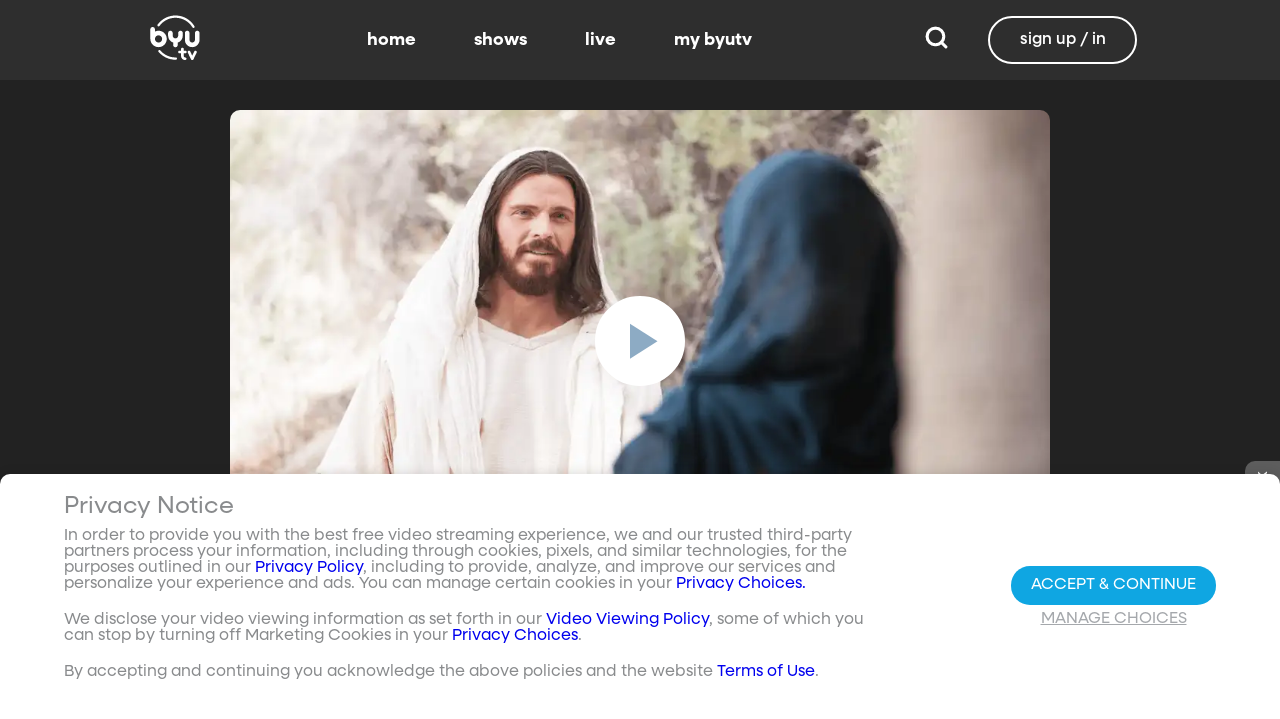

--- FILE ---
content_type: text/javascript; charset=utf-8
request_url: https://www.byutv.org/_nuxt/BNapC82c.js
body_size: 332
content:
import{N as t}from"./C2OG_nLh.js";import{c as e,o as a,a as r,bl as n}from"./D0Pv5Unq.js";const s={viewBox:"0 0 24 24"};function c(l,o){return a(),e("svg",s,o[0]||(o[0]=[r("path",{d:"M16 12a2 2 0 0 1 2-2 2 2 0 0 1 2 2 2 2 0 0 1-2 2 2 2 0 0 1-2-2m-6 0a2 2 0 0 1 2-2 2 2 0 0 1 2 2 2 2 0 0 1-2 2 2 2 0 0 1-2-2m-6 0a2 2 0 0 1 2-2 2 2 0 0 1 2 2 2 2 0 0 1-2 2 2 2 0 0 1-2-2Z"},null,-1)]))}const m={render(){return n(t,{icon:{render:c},name:"dots-horizontal"})}};export{m as default,c as render};


--- FILE ---
content_type: text/javascript; charset=utf-8
request_url: https://www.byutv.org/_nuxt/DF49z7R4.js
body_size: 1486
content:
import{_ as f,i as l,Q as m,T as b,o as a,a0 as v,a as d,ak as _,c as u,V as o,ac as y,ax as B,ab as k,d as C,Y as r,a7 as S,ay as w,aR as p}from"./D0Pv5Unq.js";import{_ as g}from"./Cru9kFPL.js";const T={name:"CustomNotification",props:{animation:{type:String,default:"fade"},active:{type:Boolean,default:!0},ariaCloseLabel:{type:String,default:"Close notification"},type:{type:String,default:""},hasIcon:{type:Boolean,default:!1},autoClose:{type:Boolean,default:!1},duration:{type:Number,default:2e3},icon:{type:String,default:""}},emits:["close","update:active","click"],data(){return{isActive:this.active,remainingTime:this.duration/1e3,newIconSize:this.iconSize||this.size||"is-large"}},computed:{computedIcon(){if(this.icon)return this.icon;switch(this.type){case"is-info":return"information";case"is-success":return"check-circle";case"is-warning":return"alert";case"is-danger":return"alert-circle";default:return null}}},watch:{active(t){this.isActive=t},isActive(t){t?this.setAutoClose():this.timer&&clearTimeout(this.timer)}},mounted(){this.setAutoClose()},methods:{close(){this.isActive=!1,this.$emit("close"),this.$emit("update:active",!1)},click(){this.$emit("click")},setAutoClose(){this.autoClose&&(this.timer=window.setTimeout(()=>{this.isActive&&this.close()},this.duration))}}},A=["aria-label"],F={key:0,class:"media"},E={class:"media-content"};function N(t,n,e,h,c,i){return a(),l(b,{name:e.animation},{default:m(()=>[v(d("article",{class:_(["notification",[e.type]]),onClick:n[1]||(n[1]=(...s)=>i.click&&i.click(...s))},[d("button",{class:"delete",type:"button","aria-label":e.ariaCloseLabel,onClick:n[0]||(n[0]=(...s)=>i.close&&i.close(...s))},null,8,A),t.$slots.default||t.message?(a(),u("div",F,[d("div",E,[t.$slots.default?y(t.$slots,"default",{key:0}):o("",!0)])])):o("",!0)],2),[[B,c.isActive]])]),_:3},8,["name"])}const x=f(T,[["render",N]]),z={name:"Message",components:{CustomNotification:x},props:{message:{type:String,default:""},animation:{type:String,default:"grow"},duration:{type:Number,default:3e3},autoClose:{type:Boolean,default:!1},type:{type:String,default:""},title:{type:String,default:""},hasIcon:{type:Boolean,default:!1},active:{type:Boolean,default:!0}},emits:["close"],methods:{close(){this.messageObj={}}}},I={key:0};function L(t,n,e,h,c,i){const s=k("custom-notification");return a(),l(s,{type:e.type,active:e.active,animation:e.animation,"has-icon":e.hasIcon,"auto-close":e.autoClose,duration:e.duration,"aria-close-label":"Close message",onClose:n[0]||(n[0]=j=>t.$emit("close"))},{default:m(()=>[e.title?(a(),u("h1",I,r(e.title),1)):o("",!0),C(" "+r(e.message),1)]),_:1},8,["type","active","animation","has-icon","auto-close","duration"])}const P=f(z,[["render",L]]),D={name:"CustomButton",components:{Svgo:g},inheritAttrs:!1,props:{type:{type:[String,Object],default:""},size:{type:String,default:""},label:{type:String,default:""},iconLeft:{type:String,default:""},iconRight:{type:String,default:""},rounded:{type:Boolean},loading:Boolean,outlined:Boolean,expanded:Boolean,inverted:Boolean,focused:Boolean,active:Boolean,hovered:Boolean,selected:Boolean,nativeType:{type:String,default:"button",validator:t=>["button","submit","reset"].includes(t)},tag:{type:String,default:"button"},disabled:{type:Boolean,default:!1}},emits:["focus","blur","keydown"],data(){return{internalFocused:!1}},computed:{computedTag(){return this.$attrs.disabled!==void 0&&this.$attrs.disabled!==!1?"button":this.tag==="nuxt-link"?S:this.tag}},methods:{handleFocus(t){this.disabled||(this.internalFocused=!0,this.$emit("focus",t))},handleBlur(t){this.internalFocused=!1,this.$emit("blur",t)},handleKeydown(t){this.disabled||(this.$emit("keydown",t),(t.key==="Enter"||t.key===" ")&&(t.preventDefault(),this.$el.click()))},focus(){this.$refs.buttonElement&&!this.disabled&&this.$refs.buttonElement.focus()},blur(){this.$refs.buttonElement&&this.$refs.buttonElement.blur()}}},K={key:1},R={key:2};function V(t,n,e,h,c,i){const s=g;return a(),l(p(i.computedTag),w({ref:"buttonElement",class:"button"},t.$attrs,{type:["button","input"].includes(i.computedTag)?e.nativeType:void 0,tabindex:e.disabled?-1:0,class:[e.size,e.type,{"is-rounded":e.rounded,"is-loading":e.loading,"is-outlined":e.outlined,"is-fullwidth":e.expanded,"is-inverted":e.inverted,"is-focused":e.focused||c.internalFocused,"is-active":e.active,"is-hovered":e.hovered,"is-selected":e.selected,"is-disabled":e.disabled}],onFocus:i.handleFocus,onBlur:i.handleBlur,onKeydown:i.handleKeydown}),{default:m(()=>[e.iconLeft?(a(),l(s,{key:0,icon:e.iconLeft,class:"svgo left"},null,8,["icon"])):o("",!0),e.label?(a(),u("span",K,r(e.label),1)):t.$slots.default?(a(),u("span",R,[y(t.$slots,"default",{},void 0,!0)])):o("",!0),e.iconRight?(a(),l(s,{key:3,icon:e.iconRight,class:"svgo right"},null,8,["icon"])):o("",!0)]),_:3},16,["type","tabindex","class","onFocus","onBlur","onKeydown"])}const Q=f(D,[["render",V],["__scopeId","data-v-ec0ae42e"]]);export{Q as C,P as m};
